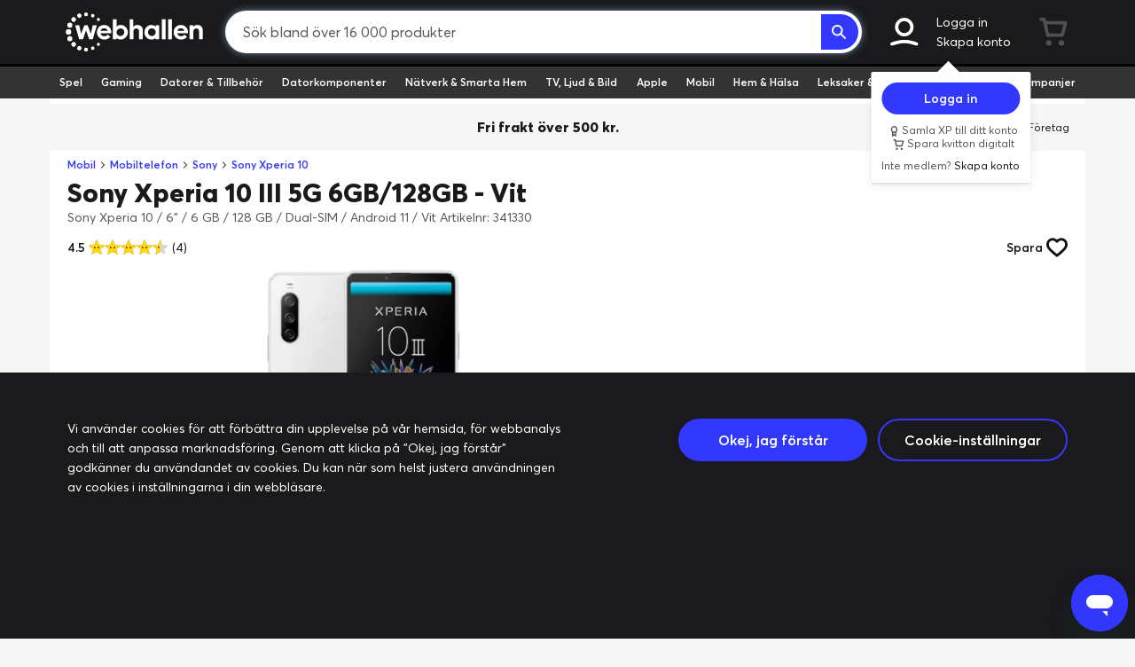

--- FILE ---
content_type: image/svg+xml
request_url: https://www.webhallen.com/api/dynimg/category/lek_gadgets/1A1A1D
body_size: 804
content:
<?xml version="1.0" encoding="utf-8"?>
<!-- Generator: Adobe Illustrator 21.0.0, SVG Export Plug-In . SVG Version: 6.00 Build 0)  -->
<svg version="1.1" id="Lager_1" xmlns="http://www.w3.org/2000/svg" xmlns:xlink="http://www.w3.org/1999/xlink" x="0px" y="0px"
	 viewBox="0 0 256 200.3" style="enable-background:new 0 0 256 200.3;" xml:space="preserve">
<style type="text/css">
	.st0{fill:#1A1A1D;}
</style>
<g>
	<path class="st0" d="M166.7,128.9c-16.5,12.1-18.9,36.4-5.4,54.3c13.5,17.8,37.8,22.5,54.2,10.3c16.5-12.1,18.9-36.5,5.4-54.3
		C207.4,121.4,183.2,116.7,166.7,128.9z M196.7,179.1c-6.7,4.9-16.8,2.8-22.6-4.9c-5.8-7.6-5-17.8,1.7-22.8
		c6.7-4.9,16.8-2.8,22.6,4.9C204.1,163.9,203.4,174.1,196.7,179.1z"/>
	<path class="st0" d="M20.4,113.5c-16,11.9-18.3,35.8-5.2,53.4C28.3,184.4,51.9,189,67.9,177c16-11.9,18.3-35.8,5.2-53.4
		C60,106.1,36.4,101.5,20.4,113.5z M51,162.9c-6.5,4.9-16.3,2.7-21.9-4.8c-5.6-7.5-4.9-17.5,1.7-22.4c6.5-4.9,16.3-2.7,21.9,4.8
		C58.2,148,57.5,158,51,162.9z"/>
	<path class="st0" d="M255.9,123.4l-10.6-23.5c0-0.1-0.7-0.8-1.3-1.5c-0.5-0.6-0.5-1.5,0.1-2l0.6-0.5c0.3-0.3,0.5-0.7,0.5-1.1
		L245,51.3c0-0.3-0.1-0.5-0.2-0.7l-0.6-1c-0.1-0.2-0.2-0.4-0.2-0.7c-0.1-3-0.6-11.5-7.2-14.2c-0.7-0.3-1.2-3.7-1.9-4.5
		c-0.4-0.4-1.1-0.5-1.2-0.5c-1.6-0.1-14.1-1.1-30.5-2.4c-0.7-0.1-1.3-0.7-1.3-1.4c0-0.1,0-0.1,0-0.1c0-1,0.1-18.4,0-18.5
		C201,1.1,195,0.6,195,0.6s-11.1-0.2-11.1-0.2c-4.6,0.3-4.5,5.7-4.5,5.7L179.2,24c-0.1,0.8-0.7,1.4-1.5,1.3
		c-6.6-0.5-13.3-1-19.7-1.5c-0.7-0.1-1.3-0.7-1.3-1.4c0,0,0-9.1-0.1-9.2c-0.2-2.3,0-4.2-3.5-5.3c-2.8-0.7-13.4,0-13.4,0
		c-7.1,0.2-6.2,6.8-6.2,6.8s0,3.5,0.1,5.6c0,0.8-0.7,1.5-1.5,1.4c-1.5-0.1-2.9-0.2-4.2-0.3c-0.7-0.1-1.3-0.7-1.3-1.4V8.3
		c0-0.4-0.1-0.7-0.4-1c0,0-6.4-7.4-26.1-6.2c0,0-49.8-1.2-49.8-1.2c-1.2-0.2-28.7,13.5-31.5,28c-0.1,1.4-0.7,8,3.8,8.7
		c0.1,0,6.2,1.2,9,6.7c0.3,0.7,0.1,1.5-0.5,1.9c0,0-22.4,13.5-23.3,14.1C6.6,60,6,60.5,6.1,62.1c0.2,0,0.6,29.4,0.7,33
		c0,0.3,0,1.1,0.9,1.7C8,97.4,8,98.2,7.5,98.7c-3.6,3.5-9.2,11.3-6.9,25c-0.1-0.2,0.4,1.8,1.6,4.2c0.6,1.1,2.2,1,2.6-0.2
		c2.5-7,6.9-13.2,13.1-17.8c6.6-4.9,14.6-7.5,23-7.5c13.8,0,27.2,7,35.9,18.6c8.1,10.9,10.9,24.1,8.5,35.9c-0.2,0.8,0.4,1.6,1.2,1.7
		c19.4,2.1,40.7,4.4,60.6,6.6c0.9,0.1,1.7-0.7,1.5-1.6c-0.5-4-0.5-8.1,0-12.1c1.6-10.7,7-20,15.5-26.2c6.8-5,14.9-7.6,23.6-7.6
		c14.1,0,27.9,7.1,36.8,18.9c6.1,8,9.2,23.8,9.2,32.3c0,1.6,1.9,2.4,3,1.2c6.3-6.4,18.7-19.4,18.7-19.4c0.2-0.3,0.4-0.6,0.4-1
		l0.2-25.8C256,123.7,256,123.5,255.9,123.4z M31.9,59c0,0.4-0.3,0.6-0.6,0.6H17.4c-0.6,0-0.9-0.8-0.3-1.2l13.9-7.9
		c0.4-0.3,1,0,1,0.5V59z M123,19.5c0,0.8-0.7,1.5-1.5,1.4c-4.9-0.4-14.2-3.4-21.3,6.8c-0.2,0.2-0.3,0.5-0.3,0.8
		c0,0.7-0.3,1.9-0.4,2.5c-0.1,0.2-0.2,0.4-0.3,0.6c-1.4,1.6-8.6,10.7-7.7,25.6c0,0.4-0.1,0.7-0.3,1C90.6,58.9,90,60,90,61.8
		c-0.2-0.2,0.5,34.8,0.5,39.2c0,0.3,0.1,1-0.8,1.3c-0.7,0.3-1.8,0.5-2.5,0.7c-0.9,0.3-1.8-0.4-1.8-1.3l-1.6-67.6
		c0-0.2,0-0.4,0.1-0.6c1.3-2.7,11.3-23.2,24.9-27.5c0.2-0.1,0.4-0.1,0.5-0.1c7.2,0.5,11.1,2.1,12.9,3.1c0.4,0.2,0.7,0.7,0.7,1.2
		V19.5z M241,94.2L217.6,116c0,0-0.1,0-0.2,0.1l-0.5-44.4c0-0.2,0.1-0.5,0.2-0.7c0.3-0.5,0.8-1.4,1.3-2c0.2-0.2,0.3-0.5,0.3-0.8
		c0.2-3.3,2.1-22.1,6.6-27c0.3-0.3,0.4-0.7,0.4-1c-0.1-1.3,0.3-4.7,2.1-5.7c0.1-0.1,1.2-0.7,2.8-1.6c0.8-0.5,1.9-0.3,2.5,0.4
		c1.1,1.4,0.7,3.5,1.6,3.9c4.5,2.2,5.6,8.6,5.6,12.6v0.5l0.8,1.3c0.1,0.2,0.2,0.5,0.2,0.7l0.2,40.8C241.5,93.5,241.3,93.9,241,94.2z
		"/>
</g>
</svg>


--- FILE ---
content_type: text/javascript;charset=UTF-8
request_url: https://media.flixcar.com/modular/js/minify/294/?url=static/distributor/294/pagedata-specific.js
body_size: 395
content:
var product_json=(function(){try{var x=function(x){return x.ecommerce;}
var ecom_object=typeof(dataLayer)!=='undefined'&&dataLayer&&dataLayer.filter(x)[0];var ecom_price=(ecom_object&&ecom_object.ecommerce.detail&&ecom_object.ecommerce.detail.products)?ecom_object.ecommerce.detail.products[0]:{};var ld_json=document.querySelectorAll("[type='application/ld+json']");var x=function(x){return x.textContent&&x.textContent.match(/.price.\:/);}
var ld_json_object=ld_json&&Array.from(ld_json).filter(x)[0];var ld_json_object=(ld_json_object&&JSON.parse(ld_json_object.text).offers)||{};return([ld_json_object,ecom_price]);}catch(e){return[{},{}];}})();window.flixJsCallbacks.pageSpecific={price:function(){return(product_json)?JSON.stringify(product_json[0].price||product_json[1].price):'';},br:function(){return(product_json)?JSON.stringify(product_json[0].brand||product_json[1].brand):'';}};;(function(){try{if(!!window.flixJsCallbacks&&!!window.flixJsCallbacks.flixCartClick){var ticks=10;(function domTest(){if(!document.querySelector('#add-product-to-cart button.text-btn')&&ticks){setTimeout(function(){ticks--;domTest();},5000);}
else{window.flixJsCallbacks.flixCartClick('#add-product-to-cart button.text-btn',294,'sv');}}());}}catch(ignore){}}());try{var i=0;var myInterval=setInterval(function(){if(i===15)
return clearInterval(myInterval);if(typeof FlixjQ!=='undefined'&&FlixjQ('#wc-power-page').length>0){FlixjQ('#wc-power-page').append('<div id="flix-inpage"></div>')
clearInterval(myInterval);}
i++;},500);}catch(ignore){}

--- FILE ---
content_type: application/javascript
request_url: https://www.webhallen.com/js/213.6689.js
body_size: 518
content:
"use strict";(self.webpackChunk=self.webpackChunk||[]).push([[213],{40213:(e,t,r)=>{r.r(t),r.d(t,{default:()=>l});var s=r(91581),n=r(20629);function c(e,t){var r=Object.keys(e);if(Object.getOwnPropertySymbols){var s=Object.getOwnPropertySymbols(e);t&&(s=s.filter((function(t){return Object.getOwnPropertyDescriptor(e,t).enumerable}))),r.push.apply(r,s)}return r}function o(e){for(var t=1;t<arguments.length;t++){var r=null!=arguments[t]?arguments[t]:{};t%2?c(Object(r),!0).forEach((function(t){i(e,t,r[t])})):Object.getOwnPropertyDescriptors?Object.defineProperties(e,Object.getOwnPropertyDescriptors(r)):c(Object(r)).forEach((function(t){Object.defineProperty(e,t,Object.getOwnPropertyDescriptor(r,t))}))}return e}function i(e,t,r){return t in e?Object.defineProperty(e,t,{value:r,enumerable:!0,configurable:!0,writable:!0}):e[t]=r,e}const u={props:{stock:{type:[Object,Array],default:function(){}},release:{type:Object},store:{type:String,default:null},product:{type:Object,required:!0}},computed:o(o({},(0,n.rn)({user:function(e){return e.user}})),{},{isReleased:function(){return!this.release||(0,s.Jl)(this.release)},releaseDate:function(){return this.release?(0,s.cH)(this.release):""},stockClass:function(){return this.isReleased&&(0,s.Qx)(this.product,this.user)?this.inStock?"stock-icon-instock":"stock-icon-outofstock":"stock-icon-notreleased"},stockText:function(){return(0,s.Qx)(this.product,this.user)?this.isReleased?this.inStock?"I lager":"Ej i lager":this.releaseDate:"Ej i lager"},inStock:function(){return this.store?this.stock[this.store]:(0,s.mo)(this.stock)}})};const l=(0,r(51900).Z)(u,(function(){var e=this,t=e.$createElement;return(e._self._c||t)("span",{class:e.stockClass,staticStyle:{"z-index":"1"},attrs:{title:e.stockText}})}),[],!1,null,null,null).exports}}]);
//# sourceMappingURL=213.6689.js.map

--- FILE ---
content_type: image/svg+xml
request_url: https://www.webhallen.com/img/icons/feedback/star_1.svg
body_size: -165
content:
<svg xmlns="http://www.w3.org/2000/svg" viewBox="0 0 108.9 103.6"><defs><style>.a{fill:#fcd915;}.b{fill:#f2a525;}.c{fill:#1a1a1d;}.d{fill:#fff;}.e{fill:#1b1b20;}</style></defs><polygon class="a" points="54.4 0 71.3 34.1 108.9 39.6 81.7 66.1 88.1 103.6 54.4 85.9 20.8 103.6 27.2 66.1 0 39.6 37.6 34.1 54.4 0"/><path class="b" d="M54.405,4.515l15.1,30.473a2,2,0,0,0,1.5,1.091L104.6,40.993,80.3,64.667a2,2,0,0,0-.575,1.769l5.719,33.512L55.33,84.129a2,2,0,0,0-1.862,0L23.453,99.942l5.718-33.506a2,2,0,0,0-.575-1.769L4.3,40.993l33.593-4.914a2,2,0,0,0,1.5-1.095L54.405,4.515M54.4,0,37.6,34.1,0,39.6,27.2,66.1l-6.4,37.5L54.4,85.9l33.7,17.7L81.7,66.1l27.2-26.5L71.3,34.1,54.4,0Z"/><circle class="c" cx="41.38" cy="51.99" r="5.33"/><circle class="d" cx="42.72" cy="50.81" r="1.74"/><circle class="c" cx="67.52" cy="51.99" r="5.33"/><circle class="d" cx="68.87" cy="50.81" r="1.74"/><path class="e" d="M54.64,61.31c-2.39,0-4.17-2.24-4.25-2.34a.64.64,0,0,1,1-.79S52.88,60,54.64,60h.05a3.69,3.69,0,0,0,2.79-1.83.64.64,0,0,1,1.172.515l-.007.015a.66.66,0,0,1-.165.22,4.877,4.877,0,0,1-3.81,2.36Z"/></svg>

--- FILE ---
content_type: image/svg+xml
request_url: https://www.webhallen.com/img/logos/budbee.svg
body_size: 400
content:
<svg id="Layer_1" data-name="Layer 1" xmlns="http://www.w3.org/2000/svg" viewBox="0 0 982.02 244.6"><defs><style>.cls-1{fill:#41cda5;}</style></defs><title stroke="none" fill="#000000" stroke-width="1px">budbee_wordmark_green1</title><path class="cls-1" d="M1064.19,345.76a21.93,21.93,0,1,0-22.1-21.93A22,22,0,0,0,1064.19,345.76Zm0-40.65a18.72,18.72,0,1,1-18.56,18.72A18.72,18.72,0,0,1,1064.19,305.11Z" transform="translate(-104.26 -298.64)" stroke="none" fill="#41cda5" stroke-width="1px"/><path class="cls-1" d="M1060.34,326H1064l5.55,9.82h3.91l-5.8-10.24c3-.91,5.19-3.09,5.19-6.6a7.38,7.38,0,0,0-7.63-7.21H1057v24.05h3.35Zm0-11.27h4.52a4.28,4.28,0,0,1,4.58,4.25c0,2.42-1.89,4.18-4.58,4.18h-4.52Z" transform="translate(-104.26 -298.64)" stroke="none" fill="#41cda5" stroke-width="1px"/><path class="cls-1" d="M183.75,382.18c-16.23,0-33.12,6.57-43.06,16.43L139,400.26l-2,2.16V298.64H104.26V540h32.79V522.8l2,2.37,1.66,1.64c9.94,9.86,26.49,16.44,43.06,16.44,43.05,0,79.48-32.88,79.48-80.54S226.8,382.18,183.75,382.18Zm-1.66,131.48c-28.15,0-48-23-48-50.95s19.87-50.95,48-50.95c31.46,0,48,23,48,50.95S213.55,513.66,182.09,513.66Z" transform="translate(-104.26 -298.64)" stroke="none" fill="#41cda5" stroke-width="1px"/><path class="cls-1" d="M382.45,479.15A36.78,36.78,0,0,1,346,513.66c-22.19,0-32.45-11.83-33.11-32.87V385.46H279.79v95.33c0,36.16,23.18,62.46,62.92,62.46,13.25,0,29.81-6.58,36.43-16.44l1.66-2.16,1.65-2.25V540h33.12V385.46H382.45Z" transform="translate(-104.26 -298.64)" stroke="none" fill="#41cda5" stroke-width="1px"/><path class="cls-1" d="M849.42,382.18c-43.06,0-76.17,32.87-76.17,80.53s34.77,80.54,76.17,80.54c31.46,0,54.64-16.44,67.89-39.45l-27.82-13.15c-5,13.15-18.55,23-38.42,23-28.15,0-44.71-19.72-44.71-42.73H922.27v-9.86C922.28,413.41,889.16,382.18,849.42,382.18ZM808,442c5-17.09,18.22-30.24,41.4-30.24,19.87,0,36.43,13.15,38.08,30.24Z" transform="translate(-104.26 -298.64)" stroke="none" fill="#41cda5" stroke-width="1px"/><path class="cls-1" d="M1013.35,382.18c-43.05,0-76.17,32.87-76.17,80.53s34.77,80.54,76.17,80.54c31.46,0,54.65-16.44,67.89-39.45l-27.82-13.15c-5,13.15-18.54,23-38.41,23-28.15,0-44.71-19.72-44.71-42.73h115.86l0-9.86C1086.21,413.41,1053.09,382.18,1013.35,382.18ZM972,442c5-17.09,18.22-30.24,41.4-30.24,19.87,0,36.43,13.15,38.09,30.24Z" transform="translate(-104.26 -298.64)" stroke="none" fill="#41cda5" stroke-width="1px"/><path class="cls-1" d="M683.83,382.18c-16.23,0-33.12,6.57-43.06,16.43l-1.65,1.65-2,2.16V298.64H604.35V540h32.78V522.8l2,2.37,1.65,1.64c9.94,9.86,26.5,16.44,43.06,16.44,43,0,79.48-32.88,79.48-80.54S726.88,382.18,683.83,382.18Zm-1.66,131.48c-28.15,0-48-23-48-50.95s19.87-50.95,48-50.95c31.46,0,48,23,48,50.95S713.63,513.66,682.17,513.66Z" transform="translate(-104.26 -298.64)" stroke="none" fill="#41cda5" stroke-width="1px"/><path class="cls-1" d="M428.82,462.71c0,47.66,36.43,80.54,79.48,80.54,16.56,0,33.12-6.58,43.06-16.44l1.65-1.64,2-2.37V540h32.78V298.64H555V402.42l-2-2.16-1.65-1.65c-9.94-9.86-26.83-16.43-43.06-16.43C465.25,382.18,428.82,415.05,428.82,462.71Zm33.12,0c0-27.94,16.55-50.95,48-50.95,28.15,0,48,23,48,50.95s-19.87,50.95-48,50.95C478.49,513.66,461.94,490.65,461.94,462.71Z" transform="translate(-104.26 -298.64)" stroke="none" fill="#41cda5" stroke-width="1px"/></svg>